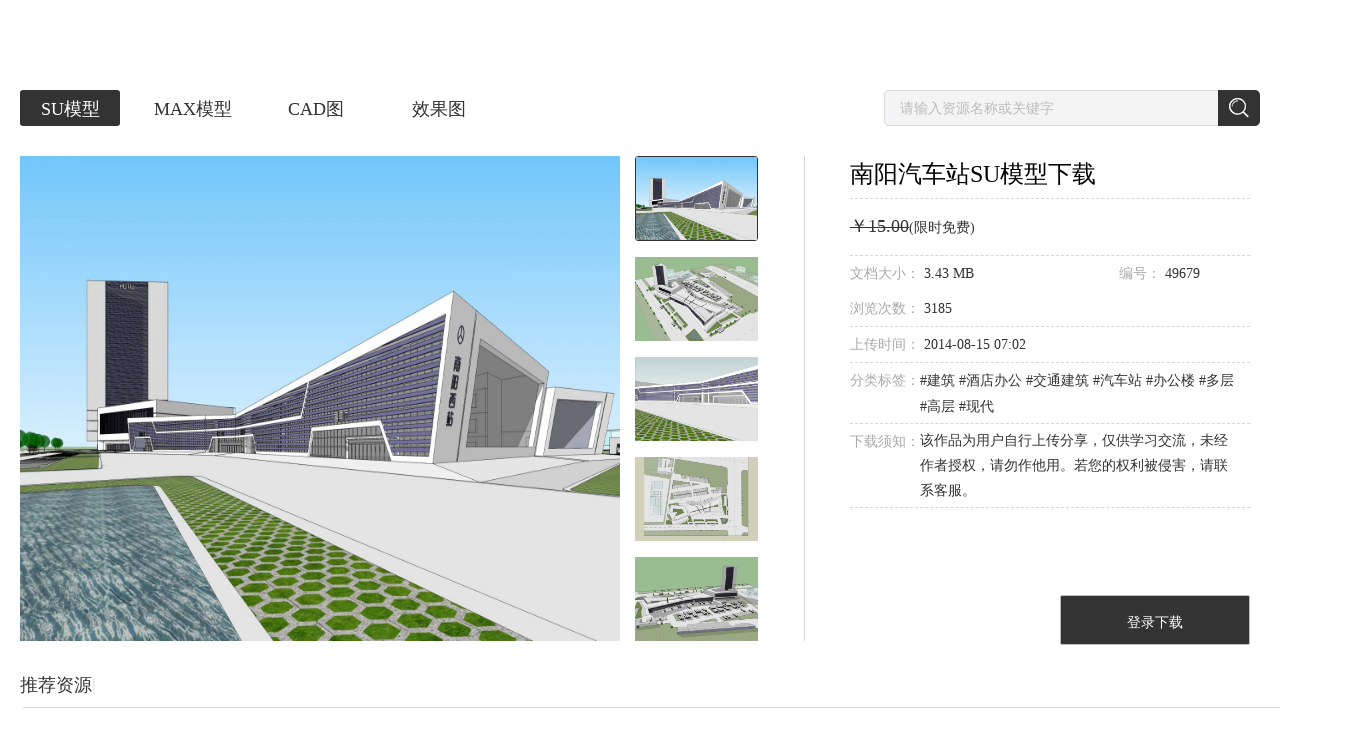

--- FILE ---
content_type: text/html; charset=utf-8
request_url: https://www.sheencity.com/resdetail/cc0a4f9f-2190-4799-bc24-2366f299d2ab/4
body_size: 25163
content:
<!DOCTYPE html><html><head>
<title>南阳汽车站su模型下载-光辉城市</title>
<meta name="keywords" content="BIM展示,建筑动画,景观动画,3d模型">
<meta name="description" content="光辉城市是全球领先的建筑VR技术提供商。以“让设计回归创意，把其他交给科技”为使命，秉承“超越自我、成就彼此、创造变化”的价值观，努力实现“虚拟世界，改变生活”的梦想，致力于将 VR/AR/MR/AI 等技术应用在建筑设计领域，推动建筑设计行业的发展和转型。在北京、上海、广州、深圳、杭州、重庆、成都、青岛、郑州等地设有分支机构。">
<meta name="renderer" content="webkit">
<meta name="referrer" content="always">
<meta http-equiv="x-ua-compatible" content="ie=edge">
<meta http-equiv="content-language" content="zh-cn">
<meta charset="utf-8">
<meta name="viewport" content="width=device-width, initial-scale=1.0, maximum-scale=1.0, user-scalable=no">
<meta http-equiv="Cache-Control" content="no-transform ">
<meta http-equiv="Cache-Control" content="no-siteapp">
<meta name="google-site-verification" content="EVaQW6-9ReHE_04vNACtDtYx6JSBEyflMljBxfqZstg">
<meta name="msvalidate.01" content="5070C6C4F6BD769CD7AF3A2476A89A31">
<meta name="shenma-site-verification" content="0ab30f824236d62a432e6ddaab8bd395_1547799003">
<link rel="shortcut icon" href="assets/favicon.ico" type="image/x-icon">
<link rel="stylesheet" href="https://bj.sheencity.com/official-site/dtp/Widgets/widgets.css">
<base href="/"><link rel="canonical" href="https://www.sheencity.com/resdetail/cc0a4f9f-2190-4799-bc24-2366f299d2ab/4"/><script>resourceData={"goodsObj":{"id":"cc0a4f9f-2190-4799-bc24-2366f299d2ab","gid":49679,"subject":"南阳汽车站","price":"15.00","pubtime":1408086162,"downloads":372,"views":3185,"type":4,"updatetime":1408086162,"sales":1,"labels":" 建筑 酒店办公 交通建筑 汽车站 办公楼 多层 高层 现代  ","description":"  ","oss_src":"http://sheencity-bj.oss-cn-hangzhou.aliyuncs.com/official-site/pictures/2014-08/15/b3fac9a67464bc08f43aaae142ab5043.jpg","fileSize":3597901,"attachment":[{"id":"04c6163b-c1e1-4b95-b682-d31925f99ecd","gid":49679,"server":"http://file3.sheencity.com/","src":"2014-08/15/6b4cf25d3619a7ebad5224ce261066ca.jpg","rsrc":null,"isimg":1,"fsize":1511141,"width":2500,"heigth":1614,"oss_src":"http://sheencity-bj.oss-cn-hangzhou.aliyuncs.com/official-site/pictures/2014-08/15/6b4cf25d3619a7ebad5224ce261066ca.jpg"},{"id":"4c6f4778-d063-4650-b584-a22e8033b5e4","gid":49679,"server":"http://file3.sheencity.com/","src":"2014-08/15/b3fac9a67464bc08f43aaae142ab5043.jpg","rsrc":null,"isimg":1,"fsize":1987971,"width":2500,"heigth":1614,"oss_src":"http://sheencity-bj.oss-cn-hangzhou.aliyuncs.com/official-site/pictures/2014-08/15/b3fac9a67464bc08f43aaae142ab5043.jpg"},{"id":"7c602563-8fe7-46a4-bf89-491cc6576b30","gid":49679,"server":"http://file3.sheencity.com/","src":"2014-08/15/bbf173c50a3e841ab6e080f9d22a90c5.jpg","rsrc":null,"isimg":1,"fsize":1423397,"width":2500,"heigth":1614,"oss_src":"http://sheencity-bj.oss-cn-hangzhou.aliyuncs.com/official-site/pictures/2014-08/15/bbf173c50a3e841ab6e080f9d22a90c5.jpg"},{"id":"9bc04ffe-e020-434a-b97b-eb0c73c2f089","gid":49679,"server":"http://file3.sheencity.com/","src":"2014-08/15/b496fc2cb65ddf3694486f14ba730530.jpg","rsrc":null,"isimg":1,"fsize":1392142,"width":2500,"heigth":1614,"oss_src":"http://sheencity-bj.oss-cn-hangzhou.aliyuncs.com/official-site/pictures/2014-08/15/b496fc2cb65ddf3694486f14ba730530.jpg"},{"id":"e9bc549c-0653-4422-b2ea-b4bc59981e47","gid":49679,"server":"http://file3.sheencity.com/","src":"2014-08/15/824aae7235ad4665793aed32a13cafdd.jpg","rsrc":null,"isimg":1,"fsize":2049740,"width":2500,"heigth":1614,"oss_src":"http://sheencity-bj.oss-cn-hangzhou.aliyuncs.com/official-site/pictures/2014-08/15/824aae7235ad4665793aed32a13cafdd.jpg"}]},"recommendGoods":[{"id":"ee83b2da-a0dc-4dfe-acf5-63295e11382a","gid":77421,"cid":327625,"mcid":"46c1147c-eccc-4626-a54d-7187e1bb601b","subject":"现代高层办公楼及枢纽站","price":"15.00","pubtime":1438738043,"downloads":706,"views":7112,"type":4,"updatetime":1566023987,"sales":3,"labels":"建筑 办公楼 高层 现代 酒店办公 交通建筑 汽车站","description":"  ","server":"http://file4.sheencity.com/","src":"http://sheencity-bj.oss-cn-hangzhou.aliyuncs.com/official-site/pictures/2019-08/16/fa1b2d46-1ef3-42fe-9f0d-85140ab4d960.jpg","rsrc":null,"oss_src":"https://sheencity-bj.oss-cn-hangzhou.aliyuncs.com/official-site/pictures/2019-08/16/fa1b2d46-1ef3-42fe-9f0d-85140ab4d960.jpg","oss_rsrc":null,"attachment":{"id":"ee83b2da-a0dc-4dfe-acf5-63295e11382a","server":"http://file4.sheencity.com/","src":"http://sheencity-bj.oss-cn-hangzhou.aliyuncs.com/official-site/pictures/2019-08/16/fa1b2d46-1ef3-42fe-9f0d-85140ab4d960.jpg","oss_src":"https://sheencity-bj.oss-cn-hangzhou.aliyuncs.com/official-site/pictures/2019-08/16/fa1b2d46-1ef3-42fe-9f0d-85140ab4d960.jpg"}},{"id":"dc4551ab-0353-4a85-9d23-cda00fe349ea","gid":70249,"cid":292182,"mcid":"2d9fab14-389f-4c10-af33-bbabd2fbc0eb","subject":"汽车站","price":"15.00","pubtime":1433904262,"downloads":505,"views":3419,"type":4,"updatetime":1433904262,"sales":3,"labels":" 建筑 酒店办公 交通建筑 汽车站 办公楼 高层 现代  ","description":"  ","server":"http://file4.sheencity.com/","src":"2015-06/10/7745067d319a4e14d28736b0ed2a69e1.jpg","rsrc":null,"oss_src":"http://sheencity-bj.oss-cn-hangzhou.aliyuncs.com/official-site/pictures/2015-06/10/7745067d319a4e14d28736b0ed2a69e1.jpg","oss_rsrc":null,"attachment":{"id":"dc4551ab-0353-4a85-9d23-cda00fe349ea","server":"http://file4.sheencity.com/","src":"2015-06/10/7745067d319a4e14d28736b0ed2a69e1.jpg","oss_src":"http://sheencity-bj.oss-cn-hangzhou.aliyuncs.com/official-site/pictures/2015-06/10/7745067d319a4e14d28736b0ed2a69e1.jpg"}},{"id":"45d9892b-dbdf-46f2-981a-646ebd8970cc","gid":70183,"cid":291845,"mcid":"254b8a88-7292-4926-ac22-f97e5ba34fd7","subject":"现代商业综合体","price":"15.00","pubtime":1433840603,"downloads":1266,"views":9122,"type":4,"updatetime":1433840603,"sales":1,"labels":" 建筑 商业建筑 酒店办公 交通建筑 汽车站 办公楼 商场 多层 高层 现代  ","description":"  ","server":"http://file4.sheencity.com/","src":"2015-06/09/b4b2c74639175a79cba56845cf80fe15.jpg","rsrc":null,"oss_src":"http://sheencity-bj.oss-cn-hangzhou.aliyuncs.com/official-site/pictures/2015-06/09/b4b2c74639175a79cba56845cf80fe15.jpg","oss_rsrc":null,"attachment":{"id":"45d9892b-dbdf-46f2-981a-646ebd8970cc","server":"http://file4.sheencity.com/","src":"2015-06/09/b4b2c74639175a79cba56845cf80fe15.jpg","oss_src":"http://sheencity-bj.oss-cn-hangzhou.aliyuncs.com/official-site/pictures/2015-06/09/b4b2c74639175a79cba56845cf80fe15.jpg"}},{"id":"3eb6b235-4a99-4375-8a92-2fdf274d2f23","gid":69914,"cid":290466,"mcid":"a44fcf99-8643-4773-97b4-b475d5b6bdb7","subject":"现代弧形火车站","price":"15.00","pubtime":1433726562,"downloads":590,"views":4489,"type":4,"updatetime":1570761911,"sales":1,"labels":"建筑 火车站 多层 现代 商业建筑  酒店办公  交通建筑  火车站  汽车站  办公楼  多层  高层  现代","description":"  ","server":"http://file4.sheencity.com/","src":"https://sheencity-bj.oss-cn-hangzhou.aliyuncs.com/official-site/2019-09/04/a44fcf99-8643-4773-97b4-b475d5b6bdb7.jpg","rsrc":null,"oss_src":"https://sheencity-bj.oss-cn-hangzhou.aliyuncs.com/official-site/2019-09/04/a44fcf99-8643-4773-97b4-b475d5b6bdb7.jpg","oss_rsrc":null,"attachment":{"id":"3eb6b235-4a99-4375-8a92-2fdf274d2f23","server":"http://file4.sheencity.com/","src":"https://sheencity-bj.oss-cn-hangzhou.aliyuncs.com/official-site/2019-09/04/a44fcf99-8643-4773-97b4-b475d5b6bdb7.jpg","oss_src":"https://sheencity-bj.oss-cn-hangzhou.aliyuncs.com/official-site/2019-09/04/a44fcf99-8643-4773-97b4-b475d5b6bdb7.jpg"}},{"id":"d3d4bad3-b863-47b1-8190-3afb3a67262f","gid":49719,"cid":195395,"mcid":"28acfe64-45cb-4c81-8075-127da9efae83","subject":"郑州汽车站","price":"15.00","pubtime":1408092286,"downloads":239,"views":2337,"type":4,"updatetime":1408092286,"sales":0,"labels":" 建筑 酒店办公 交通建筑 办公楼 汽车站 高层 现代  ","description":"  ","server":"http://file3.sheencity.com/","src":"2014-08/15/f16772bab844497190e6d39d0757ce73.jpg","rsrc":null,"oss_src":"http://sheencity-bj.oss-cn-hangzhou.aliyuncs.com/official-site/pictures/2014-08/15/f16772bab844497190e6d39d0757ce73.jpg","oss_rsrc":null,"attachment":{"id":"d3d4bad3-b863-47b1-8190-3afb3a67262f","server":"http://file3.sheencity.com/","src":"2014-08/15/f16772bab844497190e6d39d0757ce73.jpg","oss_src":"http://sheencity-bj.oss-cn-hangzhou.aliyuncs.com/official-site/pictures/2014-08/15/f16772bab844497190e6d39d0757ce73.jpg"}}]}</script>
<script async="" src="/assets/classList.min.js"></script>
<script defer="" src="https://bj.sheencity.com/official-site/js/createjs-2015.11.26.min.js"></script>
<script defer="" src="/assets/record_anime/collecting.js"></script>
<script defer="" src="/assets/record_anime/click.js"></script>
<script defer="" src="/assets/record_anime/full.js"></script>
<style>body{margin:0;}.site .img1{display:block;height:1rem;margin:2.18rem auto 0;}.site .img2{display:block;height:1.8rem;margin:2.08rem auto 0;}.site .img3{display:block;height:0.95rem;margin:2.5rem auto 0;}@media (min-width:768px){.site .img1{margin-top:1.18rem;}.site .img2{margin-top:1.08rem;}.site .img3{margin-top:1.5rem;}}</style>
<script>const deviceWidth =document.documentElement.clientWidth;if (deviceWidth <=1024) {document.documentElement.style.fontSize =deviceWidth / 7.5 + 'px';}
</script>
<link rel="stylesheet" href="styles.272d8a6820c3a56ba758.css"><style ng-transition="my-app">
/*# sourceMappingURL=[data-uri] */</style><style ng-transition="my-app">[_nghost-sc1]     .diva-menu .menu-other-screen a {
  color: #FFFFFF !important;
}
[_nghost-sc1]     .diva-menu .menu-other-screen .img {
  content: url(/assets/diva/menu/logo_white.png);
}
[_nghost-sc1]     .diva-menu .bak-white {
  background-color: rgba(51, 51, 51, 0.5) !important;
  box-shadow: 0px 2px 4px rgba(0, 0, 0, 0.2);
  -webkit-backdrop-filter: blur(12px);
          backdrop-filter: blur(12px);
  border-bottom: 1px !important;
}
[_nghost-sc1]     .diva-footer footer {
  min-width: 1610px;
  background: #1D1E20;
}
[_nghost-sc1]     .diva-footer footer ul h4 {
  color: #FFFFFF !important;
}
[_nghost-sc1]     .diva-footer footer ul li {
  color: #FFFFFF !important;
}
[_nghost-sc1]     .diva-footer footer hr {
  background: #000000;
}
[_nghost-sc1]     .diva-footer footer p {
  color: #FFFFFF !important;
}
[_nghost-sc1]     .diva-footer footer a {
  color: #FFFFFF !important;
}
[_nghost-sc1]     .diva-footer footer .qrcode {
  width: 144px;
  height: 144px;
  margin-right: 38px;
  background: #FFFFFF;
}
[_nghost-sc1]     .diva-footer footer .qrcode img {
  width: 136px;
  height: 136px !important;
  margin: 4px auto !important;
  display: block;
}
[_nghost-sc1]     .dtp-menu .menu-container {
  background: #fff;
  transform: translateY(-80px) !important;
  transition: transform 0.5s;
}
[_nghost-sc1]     .dtp-menu .menu-container::after {
  content: "";
  position: absolute;
  width: 100%;
  height: 20px;
  bottom: -20px;
  left: 0;
  background-color: transparent;
  z-index: -1;
}
[_nghost-sc1]     .dtp-menu .menu-container:hover {
  transform: translateY(0px) !important;
}
/*# sourceMappingURL=[data-uri] */</style><style ng-transition="my-app">.menuExpend[_ngcontent-sc2]   ul[_ngcontent-sc2] {
  display: block !important;
}
.menuExpend[_ngcontent-sc2]   button[_ngcontent-sc2] {
  transform: rotate(180deg);
}
.content[_ngcontent-sc2] {
  position: relative;
  max-width: 1520px;
  width: 100%;
  padding: 0px 40px;
  margin: auto;
}
main[_ngcontent-sc2] {
  width: 100%;
  height: 80px;
  position: fixed;
  z-index: 999;
  top: 0;
  left: 0;
  box-sizing: border-box;
  transition: background-color 300ms;
}
.bak-white[_ngcontent-sc2] {
  border-bottom: 1px solid #eeeeee;
  background-color: white;
}
.bak-color-white[_ngcontent-sc2]   a[_ngcontent-sc2] {
  color: #fff !important;
}
.menu-other-screen[_ngcontent-sc2] {
  display: flex;
  align-items: center;
  justify-content: space-between;
  height: 80px;
  box-sizing: border-box;
  width: 100%;
}
.menu-other-screen[_ngcontent-sc2]   .logo[_ngcontent-sc2] {
  flex-grow: 0;
  flex-shrink: 0;
}
.menu-other-screen[_ngcontent-sc2]   img[_ngcontent-sc2] {
  vertical-align: middle;
  cursor: pointer;
}
.menu-other-screen[_ngcontent-sc2]   .img[_ngcontent-sc2] {
  height: 25px;
}
.menu-other-screen[_ngcontent-sc2]   .menu[_ngcontent-sc2] {
  max-width: 900px;
  flex-grow: 1;
  margin-left: 30px;
  transform-origin: right;
}
.menu-other-screen[_ngcontent-sc2]   .menu.text-shadow[_ngcontent-sc2] {
  text-shadow: 0em 0.1em 0.3em rgba(0, 0, 0, 0.5);
}
.menu-other-screen[_ngcontent-sc2]   .menu[_ngcontent-sc2]   .menu__ul[_ngcontent-sc2] {
  display: flex;
  align-items: center;
  justify-content: space-between;
}
.menu-other-screen[_ngcontent-sc2]   .menu[_ngcontent-sc2]   .menu__ul[_ngcontent-sc2]   .user[_ngcontent-sc2] {
  height: 19px;
  margin-right: 6px;
  vertical-align: sub;
}
.menu-other-screen[_ngcontent-sc2]   .menu[_ngcontent-sc2]   .menu__ul[_ngcontent-sc2]   li[_ngcontent-sc2] {
  display: inline-block;
  text-align: center;
}
.menu-other-screen[_ngcontent-sc2]   .menu[_ngcontent-sc2]   .menu__ul[_ngcontent-sc2]   li[_ngcontent-sc2]:nth-last-of-type(1) {
  margin-left: 0px;
  margin-right: 0px;
}
.menu-other-screen[_ngcontent-sc2]   .menu[_ngcontent-sc2]   .menu__ul[_ngcontent-sc2]   li[_ngcontent-sc2]:nth-last-of-type(1)   .line[_ngcontent-sc2] {
  margin-right: 30px;
}
.menu-other-screen[_ngcontent-sc2]   .menu[_ngcontent-sc2]   .menu__ul[_ngcontent-sc2]   li[_ngcontent-sc2]:hover    > .dropdown-list[_ngcontent-sc2] {
  display: block !important;
}
.menu-other-screen[_ngcontent-sc2]   .menu[_ngcontent-sc2]   .menu__ul[_ngcontent-sc2]   li.drop[_ngcontent-sc2] {
  position: relative;
}
.menu-other-screen[_ngcontent-sc2]   .menu[_ngcontent-sc2]   .menu__ul[_ngcontent-sc2]   li.drop[_ngcontent-sc2]   .dropdown-list[_ngcontent-sc2] {
  display: none;
  position: absolute;
  box-sizing: border-box;
  border: 1px solid #eaeaea;
  width: 100px;
  top: 65px;
  background: #fff;
  border-radius: 1px;
}
.menu-other-screen[_ngcontent-sc2]   .menu[_ngcontent-sc2]   .menu__ul[_ngcontent-sc2]   li.drop[_ngcontent-sc2]   .dropdown-list[_ngcontent-sc2]:hover {
  display: block;
}
.menu-other-screen[_ngcontent-sc2]   .menu[_ngcontent-sc2]   .menu__ul[_ngcontent-sc2]   li.drop[_ngcontent-sc2]   .dropdown-list[_ngcontent-sc2]   ul[_ngcontent-sc2] {
  line-height: normal;
}
.menu-other-screen[_ngcontent-sc2]   .menu[_ngcontent-sc2]   .menu__ul[_ngcontent-sc2]   li.drop[_ngcontent-sc2]   .dropdown-list[_ngcontent-sc2]   ul[_ngcontent-sc2]   li[_ngcontent-sc2] {
  box-sizing: border-box;
  height: 30px;
  margin: auto;
  text-align: center;
}
.menu-other-screen[_ngcontent-sc2]   .menu[_ngcontent-sc2]   .menu__ul[_ngcontent-sc2]   li.drop[_ngcontent-sc2]   .dropdown-list[_ngcontent-sc2]   ul[_ngcontent-sc2]   li[_ngcontent-sc2]:last-child {
  border-bottom: 0px;
}
.menu-other-screen[_ngcontent-sc2]   .menu[_ngcontent-sc2]   .menu__ul[_ngcontent-sc2]   li.drop[_ngcontent-sc2]   .dropdown-list[_ngcontent-sc2]   ul[_ngcontent-sc2]   li[_ngcontent-sc2]   a[_ngcontent-sc2] {
  display: block;
  height: 29px;
  line-height: 29px;
  color: #666 !important;
  font-size: 14px;
  letter-spacing: 0;
  text-shadow: none;
}
.menu-other-screen[_ngcontent-sc2]   .menu[_ngcontent-sc2]   .menu__ul[_ngcontent-sc2]   li.drop[_ngcontent-sc2]   .dropdown-list[_ngcontent-sc2]   ul[_ngcontent-sc2]   li[_ngcontent-sc2]   a[_ngcontent-sc2]:hover {
  color: #333 !important;
}
.menu-other-screen[_ngcontent-sc2]   .menu[_ngcontent-sc2]   .menu__ul[_ngcontent-sc2]   li.drop[_ngcontent-sc2]   .download[_ngcontent-sc2] {
  left: -33px;
  width: 118px;
}
.menu-other-screen[_ngcontent-sc2]   .menu[_ngcontent-sc2]   .menu__ul[_ngcontent-sc2]   li.drop[_ngcontent-sc2]   .download[_ngcontent-sc2]   li[_ngcontent-sc2] {
  width: 74px;
}
.menu-other-screen[_ngcontent-sc2]   .menu[_ngcontent-sc2]   .menu__ul[_ngcontent-sc2]   li.drop[_ngcontent-sc2]   .download[_ngcontent-sc2]   hr[_ngcontent-sc2] {
  width: 66px;
  margin: 0 auto;
  background-color: #eaeaea;
}
.menu-other-screen[_ngcontent-sc2]   .menu[_ngcontent-sc2]   .menu__ul[_ngcontent-sc2]   li.drop[_ngcontent-sc2]   .about[_ngcontent-sc2] {
  left: -17px;
}
.menu-other-screen[_ngcontent-sc2]   .menu[_ngcontent-sc2]   .menu__ul[_ngcontent-sc2]   li.drop[_ngcontent-sc2]   .about[_ngcontent-sc2]   li[_ngcontent-sc2] {
  border-bottom: 1px solid #eaeaea;
  width: 56px;
}
.menu-other-screen[_ngcontent-sc2]   .menu[_ngcontent-sc2]   .menu__ul[_ngcontent-sc2]   li.drop[_ngcontent-sc2]   .usercenter[_ngcontent-sc2] {
  left: 60%;
  transform: translateX(-50%);
}
.menu-other-screen[_ngcontent-sc2]   .menu[_ngcontent-sc2]   .menu__ul[_ngcontent-sc2]   li.drop[_ngcontent-sc2]   .dropdown-list[_ngcontent-sc2]::before {
  z-index: 9999;
  content: "";
  display: block;
  width: 0;
  height: 0;
  border: 5px solid transparent;
  border-bottom: 5px solid #eaeaea;
  position: absolute;
  left: 45px;
  top: -11px;
}
.menu-other-screen[_ngcontent-sc2]   .menu[_ngcontent-sc2]   .menu__ul[_ngcontent-sc2]   li.drop[_ngcontent-sc2]   .dropdown-list[_ngcontent-sc2]::after {
  z-index: 9999;
  content: "";
  display: block;
  width: 0;
  height: 0;
  border: 5px solid transparent;
  border-bottom: 5px solid #fff;
  position: absolute;
  left: 45px;
  top: -10px;
}
.menu-other-screen[_ngcontent-sc2]   .menu[_ngcontent-sc2]   a[_ngcontent-sc2] {
  color: #333333;
  font-size: 16px;
  vertical-align: middle;
  line-height: 80px;
  letter-spacing: 1.1px;
  cursor: pointer;
}
.menu-other-screen[_ngcontent-sc2]   .menu[_ngcontent-sc2]   img[_ngcontent-sc2] {
  vertical-align: middle;
}
.nav[_ngcontent-sc2] {
  position: fixed;
  right: -300px;
  top: 0;
  bottom: 0;
  z-index: 1000;
  overflow: hidden;
  width: 300px;
  background-color: white;
  box-shadow: 3px 0px 5px 5px rgba(214, 215, 220, 0.5);
}
.nav[_ngcontent-sc2]   ul[_ngcontent-sc2] {
  width: 180px;
  padding-top: 32px;
  line-height: 32px;
  position: relative;
}
.nav[_ngcontent-sc2]   ul[_ngcontent-sc2]   img.close[_ngcontent-sc2] {
  position: absolute;
  top: 43px;
  left: -15px;
  cursor: pointer;
}
.nav[_ngcontent-sc2]   ul[_ngcontent-sc2]   a[_ngcontent-sc2] {
  cursor: pointer;
  color: #333333;
  font-size: 16px;
}
.nav[_ngcontent-sc2]   ul[_ngcontent-sc2]   li[_ngcontent-sc2] {
  padding-left: 20px;
}
.nav[_ngcontent-sc2]   ul[_ngcontent-sc2]   .l1[_ngcontent-sc2]   a[_ngcontent-sc2] {
  vertical-align: middle;
}
.nav[_ngcontent-sc2]   ul[_ngcontent-sc2]   .l1[_ngcontent-sc2]   a[_ngcontent-sc2]   img[_ngcontent-sc2] {
  height: 21px;
}
.nav[_ngcontent-sc2]   ul[_ngcontent-sc2]   .l1[_ngcontent-sc2]   a[_ngcontent-sc2]   span[_ngcontent-sc2] {
  display: inline-block;
  width: 130px;
  height: 30px;
  overflow: hidden;
  text-overflow: ellipsis;
  vertical-align: top;
}
.nav[_ngcontent-sc2]   ul[_ngcontent-sc2]   li[_ngcontent-sc2]:first-child {
  margin-bottom: 5px;
}
.nav[_ngcontent-sc2]   ul[_ngcontent-sc2]   hr[_ngcontent-sc2] {
  margin: 20px 0;
}
.nav-nactive[_ngcontent-sc2] {
  transform: translateX(300px);
}
.nav-active[_ngcontent-sc2] {
  transform: translateX(0px);
}
.out[_ngcontent-sc2] {
  transform: translateY(-100%);
}
.in[_ngcontent-sc2] {
  transform: translateY(0);
}
/*# sourceMappingURL=[data-uri] */</style><style ng-transition="my-app">.container[_ngcontent-sc4] {
  width: 1440px;
  margin: auto;
  padding-top: 80px;
  padding-bottom: 100px;
}
.container[_ngcontent-sc4]   .banner[_ngcontent-sc4]   img[_ngcontent-sc4] {
  cursor: pointer;
  width: 100%;
}
.container[_ngcontent-sc4]   .title[_ngcontent-sc4] {
  margin-top: 10px;
}
.container[_ngcontent-sc4]   .title[_ngcontent-sc4]   .resource-title[_ngcontent-sc4]   ul[_ngcontent-sc4] {
  width: 50%;
  float: left;
}
.container[_ngcontent-sc4]   .title[_ngcontent-sc4]   .resource-title[_ngcontent-sc4]   ul[_ngcontent-sc4]   li[_ngcontent-sc4] {
  display: inline-block;
}
.container[_ngcontent-sc4]   .title[_ngcontent-sc4]   .resource-title[_ngcontent-sc4]   ul[_ngcontent-sc4]   li[_ngcontent-sc4]:nth-of-type(1)   a[_ngcontent-sc4] {
  margin-left: 0;
}
.container[_ngcontent-sc4]   .title[_ngcontent-sc4]   .resource-title[_ngcontent-sc4]   ul[_ngcontent-sc4]   li[_ngcontent-sc4]   a[_ngcontent-sc4] {
  display: inline-block;
  box-sizing: border-box;
  margin-left: 23px;
  padding-top: 1px;
  height: 36px;
  width: 100px;
  border-radius: 3px;
  text-align: center;
  line-height: 36px;
  font-size: 18px;
  color: #333;
}
.container[_ngcontent-sc4]   .title[_ngcontent-sc4]   .resource-title[_ngcontent-sc4]   ul[_ngcontent-sc4]   li[_ngcontent-sc4]   a[_ngcontent-sc4]:hover {
  border: 1px solid #333;
  padding-top: 0px;
}
.container[_ngcontent-sc4]   .title[_ngcontent-sc4]   .resource-title[_ngcontent-sc4]   .search[_ngcontent-sc4] {
  float: right;
}
.container[_ngcontent-sc4]   .title[_ngcontent-sc4]   .resource-title[_ngcontent-sc4]   .search[_ngcontent-sc4]   input[_ngcontent-sc4] {
  box-sizing: border-box;
  width: 340px;
  height: 36px;
  padding-left: 15px;
  font-size: 14px;
  border: 1px solid #d6d7dc;
  border-radius: 5px 0 0 5px;
  background: #f4f4f4;
  outline: none;
}
.container[_ngcontent-sc4]   .title[_ngcontent-sc4]   .resource-title[_ngcontent-sc4]   .search[_ngcontent-sc4]   input[_ngcontent-sc4]::-webkit-input-placeholder {
  color: #bbb;
}
.container[_ngcontent-sc4]   .title[_ngcontent-sc4]   .resource-title[_ngcontent-sc4]   .search[_ngcontent-sc4]   input[_ngcontent-sc4]:-moz-placeholder {
  color: #bbb;
}
.container[_ngcontent-sc4]   .title[_ngcontent-sc4]   .resource-title[_ngcontent-sc4]   .search[_ngcontent-sc4]   input[_ngcontent-sc4]::-moz-placeholder {
  color: #bbb;
}
.container[_ngcontent-sc4]   .title[_ngcontent-sc4]   .resource-title[_ngcontent-sc4]   .search[_ngcontent-sc4]   input[_ngcontent-sc4]:-ms-input-placeholder {
  color: #bbb;
}
.container[_ngcontent-sc4]   .title[_ngcontent-sc4]   .resource-title[_ngcontent-sc4]   .search[_ngcontent-sc4]   a[_ngcontent-sc4] {
  display: inline-block;
  width: 42px;
  height: 36px;
  margin-left: -6px;
  vertical-align: top;
  background: #333;
  position: relative;
  border-radius: 0 5px 5px 0;
}
.container[_ngcontent-sc4]   .title[_ngcontent-sc4]   .resource-title[_ngcontent-sc4]   .search[_ngcontent-sc4]   a[_ngcontent-sc4]   img[_ngcontent-sc4] {
  position: absolute;
  top: 50%;
  left: 50%;
  transform: translate(-50%, -50%);
}
.container[_ngcontent-sc4]   .detail-content[_ngcontent-sc4] {
  margin-top: 30px;
}
.container[_ngcontent-sc4]   .detail-content[_ngcontent-sc4]   .detail-img[_ngcontent-sc4] {
  display: inline-block;
  width: 948px;
}
.container[_ngcontent-sc4]   .detail-content[_ngcontent-sc4]   .detail-img[_ngcontent-sc4]   .img[_ngcontent-sc4] {
  width: 805px;
  height: 485px;
}
.container[_ngcontent-sc4]   .detail-content[_ngcontent-sc4]   .detail-img[_ngcontent-sc4]   ul[_ngcontent-sc4] {
  display: inline-block;
  margin-left: 15px;
  vertical-align: top;
}
.container[_ngcontent-sc4]   .detail-content[_ngcontent-sc4]   .detail-img[_ngcontent-sc4]   ul[_ngcontent-sc4]   li[_ngcontent-sc4] {
  height: 85px;
  margin-top: 15px;
}
.container[_ngcontent-sc4]   .detail-content[_ngcontent-sc4]   .detail-img[_ngcontent-sc4]   ul[_ngcontent-sc4]   li[_ngcontent-sc4]   a[_ngcontent-sc4] {
  display: inline-block;
  box-sizing: border-box;
  width: 123px;
  height: 85px;
  padding-top: 1px;
  border-radius: 3px;
}
.container[_ngcontent-sc4]   .detail-content[_ngcontent-sc4]   .detail-img[_ngcontent-sc4]   ul[_ngcontent-sc4]   li[_ngcontent-sc4]:nth-of-type(1) {
  margin-top: 0px;
}
.container[_ngcontent-sc4]   .detail-content[_ngcontent-sc4]   .detail-img[_ngcontent-sc4]   ul[_ngcontent-sc4]   li[_ngcontent-sc4]   img[_ngcontent-sc4] {
  width: 100%;
  height: 100%;
}
.container[_ngcontent-sc4]   .detail-content[_ngcontent-sc4]   hr[_ngcontent-sc4] {
  display: inline-block;
  height: 485px;
  width: 1px;
  margin-left: 34px;
  background: #d6d7dc;
}
.container[_ngcontent-sc4]   .detail-content[_ngcontent-sc4]   .detail-introduce[_ngcontent-sc4] {
  display: inline-block;
  position: relative;
  width: 400px;
  height: 489px;
  margin-left: 45px;
  vertical-align: top;
}
.container[_ngcontent-sc4]   .detail-content[_ngcontent-sc4]   .detail-introduce[_ngcontent-sc4]   ul[_ngcontent-sc4]   li[_ngcontent-sc4] {
  width: 400px;
  line-height: 55px;
  border-bottom: 1px dashed #d6d7dc;
}
.container[_ngcontent-sc4]   .detail-content[_ngcontent-sc4]   .detail-introduce[_ngcontent-sc4]   ul[_ngcontent-sc4]   li[_ngcontent-sc4]:nth-of-type(1)   h1[_ngcontent-sc4] {
  font-size: 24px;
  font-weight: normal;
  line-height: 1.5;
  margin-bottom: 6px;
}
.container[_ngcontent-sc4]   .detail-content[_ngcontent-sc4]   .detail-introduce[_ngcontent-sc4]   ul[_ngcontent-sc4]   li[_ngcontent-sc4]:nth-of-type(3) {
  line-height: 35px;
}
.container[_ngcontent-sc4]   .detail-content[_ngcontent-sc4]   .detail-introduce[_ngcontent-sc4]   ul[_ngcontent-sc4]   li[_ngcontent-sc4]:nth-of-type(4) {
  line-height: 35px;
}
.container[_ngcontent-sc4]   .detail-content[_ngcontent-sc4]   .detail-introduce[_ngcontent-sc4]   ul[_ngcontent-sc4]   li[_ngcontent-sc4]:nth-of-type(5) {
  line-height: 35px;
}
.container[_ngcontent-sc4]   .detail-content[_ngcontent-sc4]   .detail-introduce[_ngcontent-sc4]   ul[_ngcontent-sc4]   li[_ngcontent-sc4]:nth-of-type(5)   span[_ngcontent-sc4]:nth-of-type(2) {
  line-height: 25px;
  margin-top: 4px;
}
.container[_ngcontent-sc4]   .detail-content[_ngcontent-sc4]   .detail-introduce[_ngcontent-sc4]   ul[_ngcontent-sc4]   li[_ngcontent-sc4]:nth-of-type(6) {
  line-height: 35px;
}
.container[_ngcontent-sc4]   .detail-content[_ngcontent-sc4]   .detail-introduce[_ngcontent-sc4]   ul[_ngcontent-sc4]   li[_ngcontent-sc4]:nth-of-type(6)   span[_ngcontent-sc4]:nth-of-type(3) {
  line-height: 25px;
  margin-top: 4px;
}
.container[_ngcontent-sc4]   .detail-content[_ngcontent-sc4]   .detail-introduce[_ngcontent-sc4]   ul[_ngcontent-sc4]   li[_ngcontent-sc4]   .label[_ngcontent-sc4] {
  font-size: 14px;
  color: #aaa;
}
.container[_ngcontent-sc4]   .detail-content[_ngcontent-sc4]   .detail-introduce[_ngcontent-sc4]   ul[_ngcontent-sc4]   li[_ngcontent-sc4]   .label-content[_ngcontent-sc4] {
  font-size: 14px;
  color: #333;
}
.container[_ngcontent-sc4]   .detail-content[_ngcontent-sc4]   .detail-introduce[_ngcontent-sc4]   ul[_ngcontent-sc4]   li[_ngcontent-sc4]   .label-content[_ngcontent-sc4]   .price[_ngcontent-sc4] {
  font-size: 18px;
}
.container[_ngcontent-sc4]   .detail-content[_ngcontent-sc4]   .detail-introduce[_ngcontent-sc4]   ul[_ngcontent-sc4]   li[_ngcontent-sc4]   .tags[_ngcontent-sc4] {
  cursor: pointer;
}
.container[_ngcontent-sc4]   .detail-content[_ngcontent-sc4]   .detail-introduce[_ngcontent-sc4]   ul[_ngcontent-sc4]   li[_ngcontent-sc4]   .count[_ngcontent-sc4] {
  float: right;
  margin-right: 42px;
}
.container[_ngcontent-sc4]   .detail-content[_ngcontent-sc4]   .detail-introduce[_ngcontent-sc4]   ul[_ngcontent-sc4]   li[_ngcontent-sc4]   .number[_ngcontent-sc4] {
  float: right;
  margin-right: 50px;
}
.container[_ngcontent-sc4]   .detail-content[_ngcontent-sc4]   .detail-introduce[_ngcontent-sc4]   ul[_ngcontent-sc4]   li[_ngcontent-sc4]   .res-introduce[_ngcontent-sc4] {
  vertical-align: top;
}
.container[_ngcontent-sc4]   .detail-content[_ngcontent-sc4]   .detail-introduce[_ngcontent-sc4]   ul[_ngcontent-sc4]   li[_ngcontent-sc4]   .res-content[_ngcontent-sc4] {
  display: inline-block;
  width: 315px;
}
.container[_ngcontent-sc4]   .detail-content[_ngcontent-sc4]   .detail-introduce[_ngcontent-sc4]   ul[_ngcontent-sc4]   li[_ngcontent-sc4]   .price[_ngcontent-sc4] {
  font-size: 18px;
  text-decoration: line-through;
}
.container[_ngcontent-sc4]   .detail-content[_ngcontent-sc4]   .detail-introduce[_ngcontent-sc4]   ul[_ngcontent-sc4]   li[_ngcontent-sc4]   .free[_ngcontent-sc4] {
  color: #333;
}
.container[_ngcontent-sc4]   .detail-content[_ngcontent-sc4]   .detail-introduce[_ngcontent-sc4]   .btn-wrapper[_ngcontent-sc4] {
  text-align: right;
}
.container[_ngcontent-sc4]   .detail-content[_ngcontent-sc4]   .detail-introduce[_ngcontent-sc4]   .btn[_ngcontent-sc4] {
  display: inline-block;
  position: absolute;
  bottom: 0;
  right: 0;
  height: 50px;
  width: 190px;
  margin-top: 25px;
  text-align: center;
  line-height: 50px;
  background: #333;
  color: white;
}
.container[_ngcontent-sc4]   .recommend[_ngcontent-sc4]   .recommend-title[_ngcontent-sc4] {
  margin-top: 28px;
}
.container[_ngcontent-sc4]   .recommend[_ngcontent-sc4]   .recommend-title[_ngcontent-sc4]   span[_ngcontent-sc4] {
  font-size: 18px;
  color: #333;
}
.container[_ngcontent-sc4]   .recommend[_ngcontent-sc4]   .recommend-title[_ngcontent-sc4]   .vertical[_ngcontent-sc4] {
  color: #d6d7dc;
}
.container[_ngcontent-sc4]   .recommend[_ngcontent-sc4]   .recommend-title[_ngcontent-sc4]   .line[_ngcontent-sc4] {
  display: inline-block;
  width: 1347px;
  height: 1px;
  margin-left: 3px;
  background: #d6d7dc;
  vertical-align: middle;
}
.container[_ngcontent-sc4]   .recommend[_ngcontent-sc4]   .recommend-list[_ngcontent-sc4] {
  margin-top: 23px;
}
.container[_ngcontent-sc4]   .recommend[_ngcontent-sc4]   .recommend-list[_ngcontent-sc4]   ul[_ngcontent-sc4]   li[_ngcontent-sc4] {
  display: inline-block;
  height: 300px;
  width: 345px;
  margin-left: 20px;
  background: #f8f8f8;
  box-shadow: 0 3px 8px 2px rgba(0, 0, 0, 0.1);
}
.container[_ngcontent-sc4]   .recommend[_ngcontent-sc4]   .recommend-list[_ngcontent-sc4]   ul[_ngcontent-sc4]   li[_ngcontent-sc4]:nth-of-type(1) {
  margin-left: 0px;
}
.container[_ngcontent-sc4]   .recommend[_ngcontent-sc4]   .recommend-list[_ngcontent-sc4]   ul[_ngcontent-sc4]   li[_ngcontent-sc4]   a[_ngcontent-sc4] {
  display: inline-block;
  height: 100%;
  width: 100%;
  color: #333;
}
.container[_ngcontent-sc4]   .recommend[_ngcontent-sc4]   .recommend-list[_ngcontent-sc4]   ul[_ngcontent-sc4]   li[_ngcontent-sc4]   img[_ngcontent-sc4] {
  display: block;
  width: 100%;
  height: 243px;
}
.container[_ngcontent-sc4]   .recommend[_ngcontent-sc4]   .recommend-list[_ngcontent-sc4]   ul[_ngcontent-sc4]   li[_ngcontent-sc4]   div[_ngcontent-sc4] {
  height: 57px;
  line-height: 57px;
}
.container[_ngcontent-sc4]   .recommend[_ngcontent-sc4]   .recommend-list[_ngcontent-sc4]   ul[_ngcontent-sc4]   li[_ngcontent-sc4]   div[_ngcontent-sc4]   .recommend-title[_ngcontent-sc4] {
  margin-left: 20px;
  display: inline-block;
  width: 310px;
  margin-top: 0px;
  white-space: nowrap;
  overflow: hidden;
  text-overflow: ellipsis;
}
.container[_ngcontent-sc4]   .recommend[_ngcontent-sc4]   .recommend-list[_ngcontent-sc4]   ul[_ngcontent-sc4]   li[_ngcontent-sc4]   div[_ngcontent-sc4]   .recommend-price[_ngcontent-sc4] {
  float: right;
  margin-right: 20px;
}
.container[_ngcontent-sc4]   .checkState[_ngcontent-sc4] {
  color: white !important;
  background: #333;
}
.container[_ngcontent-sc4]   .checklist[_ngcontent-sc4] {
  border: 1px solid #333 !important;
  padding-top: 0px !important;
}
.container[_ngcontent-sc4]   .clear[_ngcontent-sc4] {
  zoom: 1;
}
.container[_ngcontent-sc4]   .clear[_ngcontent-sc4]:after {
  clear: both;
  content: ".";
  display: block;
  width: 0;
  height: 0;
  visibility: hidden;
}
.download-wrapper[_ngcontent-sc4] {
  position: fixed;
  top: 0;
  left: 0;
  height: 100%;
  width: 100%;
  background: #333;
  opacity: 0.2;
}
.download-src[_ngcontent-sc4] {
  position: fixed;
  top: 50%;
  left: 50%;
  transform: translate(-50%, -50%);
  height: 245px;
  width: 500px;
  background: white;
  border-radius: 2%;
}
.download-src[_ngcontent-sc4]   .download-title[_ngcontent-sc4] {
  height: 84px;
  position: relative;
}
.download-src[_ngcontent-sc4]   .download-title[_ngcontent-sc4]   a[_ngcontent-sc4] {
  display: inline-block;
  height: 16px;
  width: 16px;
  position: absolute;
  top: 19px;
  right: 19px;
  background: url("/assets/newsite/buy/close.png") no-repeat center;
}
.download-src[_ngcontent-sc4]   .auth[_ngcontent-sc4] {
  display: none;
}
.download-src[_ngcontent-sc4]   .downloadBtn[_ngcontent-sc4] {
  display: block;
  outline: none;
  border: none;
  height: 28px;
  width: 105px;
  background: #333;
  color: white;
  font-size: 14px;
  margin: auto;
  margin-top: 47px;
  border-radius: 2px;
  cursor: pointer;
}
.download-src[_ngcontent-sc4]   .download_info[_ngcontent-sc4] {
  text-align: center;
}
.download-src[_ngcontent-sc4]   .download_info[_ngcontent-sc4]   a[_ngcontent-sc4] {
  display: block;
  height: 28px;
  width: 105px;
  line-height: 28px;
  background: #333;
  color: white;
  font-size: 14px;
  margin: auto;
  margin-top: 47px;
  border-radius: 2px;
  cursor: pointer;
}
.download-src[_ngcontent-sc4]   .download_info[_ngcontent-sc4]   a.disabled[_ngcontent-sc4] {
  opacity: 0.5;
}
.download-src[_ngcontent-sc4]   .download-content[_ngcontent-sc4] {
  text-align: center;
  font-size: 20px;
  color: #666;
}
input[_ngcontent-sc4]:disabled {
  opacity: 0.5;
}
@media (max-width: 1440px) {
  .container[_ngcontent-sc4] {
    width: 1240px;
  }
  .container[_ngcontent-sc4]   .detail-img[_ngcontent-sc4] {
    width: 750px !important;
  }
  .container[_ngcontent-sc4]   .detail-img[_ngcontent-sc4]   .img[_ngcontent-sc4] {
    width: 600px !important;
  }
  .container[_ngcontent-sc4]   .recommend-list[_ngcontent-sc4]   ul[_ngcontent-sc4]   li[_ngcontent-sc4] {
    width: 280px !important;
    margin-left: 35px !important;
  }
  .container[_ngcontent-sc4]   .recommend-list[_ngcontent-sc4]   ul[_ngcontent-sc4]   li[_ngcontent-sc4]:nth-of-type(1) {
    margin-left: 8px !important;
  }
}
/*# sourceMappingURL=[data-uri] */</style><style ng-transition="my-app">.menuExpend[_ngcontent-sc3]   ul[_ngcontent-sc3] {
  display: block !important;
}
.menuExpend[_ngcontent-sc3]   button[_ngcontent-sc3] {
  transform: rotate(180deg);
}
.content[_ngcontent-sc3] {
  display: inline-block;
  display: block;
  padding: 60px 0 55px 0;
  max-width: 1440px;
  width: 100%;
}
.content[_ngcontent-sc3]:after {
  content: ".";
  display: block;
  height: 0;
  clear: both;
  visibility: hidden;
}
*[_ngcontent-sc3]   html[_ngcontent-sc3]   .content[_ngcontent-sc3] {
  height: 1px;
}
ul[_ngcontent-sc3]   h4[_ngcontent-sc3] {
  color: #333333;
  font-size: 14px;
  font-weight: normal;
  margin-right: 80px;
  margin-bottom: 12px;
}
ul[_ngcontent-sc3]   li[_ngcontent-sc3] {
  color: #333333;
  font-size: 14px;
  line-height: 30px;
  margin-right: 10px;
  cursor: pointer;
}
ul[_ngcontent-sc3]   li[_ngcontent-sc3]   a[_ngcontent-sc3] {
  color: #333333;
  text-decoration: none;
}
ul[_ngcontent-sc3]   li[_ngcontent-sc3]   a[_ngcontent-sc3]:hover {
  color: #333333;
  text-decoration: none;
}
ul[_ngcontent-sc3]   li[_ngcontent-sc3]   a[_ngcontent-sc3]:visited {
  color: #333333;
}
ul[_ngcontent-sc3]   li[_ngcontent-sc3]   a[_ngcontent-sc3]:active {
  color: #333333;
}
ul[_ngcontent-sc3]   a[_ngcontent-sc3] {
  color: #333333;
  text-decoration: none;
}
ul[_ngcontent-sc3]   a[_ngcontent-sc3]:hover {
  color: #333333;
  text-decoration: none;
}
ul[_ngcontent-sc3]   a[_ngcontent-sc3]:visited {
  color: #333333;
}
ul[_ngcontent-sc3]   a[_ngcontent-sc3]:active {
  color: #333333;
}
ul[_ngcontent-sc3]   a[_ngcontent-sc3]   li[_ngcontent-sc3] {
  color: #333333;
}
.phone[_ngcontent-sc3] {
  margin-right: 25px;
}
.phone[_ngcontent-sc3]   p[_ngcontent-sc3] {
  line-height: 25px;
  font-size: 14px;
}
.phone[_ngcontent-sc3]   p[_ngcontent-sc3]:nth-child(1) {
  color: #333333;
}
.phone[_ngcontent-sc3]   p[_ngcontent-sc3]:nth-child(2) {
  margin-top: 8px;
  color: #bbbbbb;
}
.phone[_ngcontent-sc3]   p[_ngcontent-sc3]:nth-child(3) {
  margin-top: 11px;
  color: #333333;
  font-weight: 500;
  font-size: 30px;
}
.qrcode[_ngcontent-sc3]   img[_ngcontent-sc3] {
  height: 144px;
  margin-right: 38px;
  margin-top: 5px;
}
.footer[_ngcontent-sc3] {
  padding: 60px 0;
}
.footer[_ngcontent-sc3]   p[_ngcontent-sc3] {
  color: #333333;
  font-size: 14px;
  line-height: 14px;
}
.footer[_ngcontent-sc3]   p[_ngcontent-sc3]:last-child {
  margin-top: 15px;
}
.footer[_ngcontent-sc3]   a[_ngcontent-sc3] {
  display: block;
  margin-top: 15px;
  font-size: 14px;
  color: #333;
}
.footer[_ngcontent-sc3]   img[_ngcontent-sc3] {
  vertical-align: bottom;
  margin-left: 30px;
}
.footer[_ngcontent-sc3]   .pull-right[_ngcontent-sc3]   a[_ngcontent-sc3] {
  display: inline-block;
}
@media (max-width: 1240px) {
  .content[_ngcontent-sc3]   .qrcode[_ngcontent-sc3]   img[_ngcontent-sc3] {
    height: 120px;
    margin-right: 12px;
  }
}
/*# sourceMappingURL=[data-uri] */</style></head>
<body>
<app-root ng-version="8.2.2"><router-outlet></router-outlet><app-pc _nghost-sc1=""><app-menu _ngcontent-sc1="" _nghost-sc2="" class="" hidden=""><main _ngcontent-sc2="" class="menu-container bak-color-white" style=""><div _ngcontent-sc2="" class="content"><nav _ngcontent-sc2="" class="menu-other-screen"><a _ngcontent-sc2="" class="logo" routerlink="/mars" href="/mars"><img _ngcontent-sc2="" alt="光辉城市" class="img" src="/assets/menu/logo_white.png"></a><div _ngcontent-sc2="" class="menu text-shadow"><ul _ngcontent-sc2="" class="menu__ul"><li _ngcontent-sc2=""><a _ngcontent-sc2=""> Mars </a></li><li _ngcontent-sc2=""><a _ngcontent-sc2="" routerlink="/venus" routerlinkactive="active" href="/venus"> Venus </a></li><li _ngcontent-sc2=""><a _ngcontent-sc2=""> DIVA </a></li><li _ngcontent-sc2=""><a _ngcontent-sc2="" routerlink="/dtp" routerlinkactive="active" href="/dtp"> 孪生平台 </a></li><li _ngcontent-sc2=""><a _ngcontent-sc2="" routerlinkactive="active">发现</a></li><li _ngcontent-sc2=""><a _ngcontent-sc2="" routerlinkactive="active" href="/tutorial">教程</a></li><li _ngcontent-sc2="" class="drop"><a _ngcontent-sc2="" class="dropdown">关于我们</a><div _ngcontent-sc2="" class="dropdown-list about"><ul _ngcontent-sc2=""><li _ngcontent-sc2=""><a _ngcontent-sc2="" href="/about">企业介绍</a></li><li _ngcontent-sc2=""><a _ngcontent-sc2="">联系我们</a></li></ul></div></li><li _ngcontent-sc2=""><a _ngcontent-sc2="" routerlink="/buy" routerlinkactive="active" href="/buy"> 购买 </a></li><li _ngcontent-sc2=""><a _ngcontent-sc2="" class="line">|</a><a _ngcontent-sc2="" routerlinkactive="active" href="/auth/login">登录/</a><a _ngcontent-sc2="" routerlinkactive="active" href="/auth/register">注册</a></li></ul></div></nav></div></main></app-menu><router-outlet _ngcontent-sc1=""></router-outlet><ng-component _nghost-sc4=""><div _ngcontent-sc4="" class="container"><div _ngcontent-sc4="" class="banner"></div><div _ngcontent-sc4="" class="title"><div _ngcontent-sc4="" class="resource-title clear"><ul _ngcontent-sc4=""><li _ngcontent-sc4=""><a _ngcontent-sc4="" href="/reslibrary/su" routerlink="/reslibrary/su" class="checkState">SU模型</a></li><li _ngcontent-sc4=""><a _ngcontent-sc4="" href="/reslibrary/max" routerlink="/reslibrary/max" class="">MAX模型</a></li><li _ngcontent-sc4=""><a _ngcontent-sc4="" href="/reslibrary/cad" routerlink="/reslibrary/cad" class="">CAD图</a></li><li _ngcontent-sc4=""><a _ngcontent-sc4="" href="/reslibrary/sketch" routerlink="/reslibrary/sketch" class="">效果图</a></li></ul><div _ngcontent-sc4="" class="search"><input _ngcontent-sc4="" placeholder="请输入资源名称或关键字" type="text" value="" class="ng-untouched ng-pristine ng-valid"><a _ngcontent-sc4="" href="javascript:void(0)"><img _ngcontent-sc4="" alt="search.png" src="/assets/newsite/res/search.png"></a></div></div></div><div _ngcontent-sc4="" class="detail-content"><div _ngcontent-sc4="" class="detail-img"><img _ngcontent-sc4="" class="img" src="http://sheencity-bj.oss-cn-hangzhou.aliyuncs.com/official-site/pictures/2014-08/15/6b4cf25d3619a7ebad5224ce261066ca.jpg" alt="南阳汽车站"><ul _ngcontent-sc4=""><li _ngcontent-sc4=""><a _ngcontent-sc4="" href="javascript:void(0)" class="checklist"><img _ngcontent-sc4="" src="http://sheencity-bj.oss-cn-hangzhou.aliyuncs.com/official-site/pictures/2014-08/15/6b4cf25d3619a7ebad5224ce261066ca.jpg" alt="南阳汽车站"></a></li><li _ngcontent-sc4=""><a _ngcontent-sc4="" href="javascript:void(0)" class=""><img _ngcontent-sc4="" src="http://sheencity-bj.oss-cn-hangzhou.aliyuncs.com/official-site/pictures/2014-08/15/b3fac9a67464bc08f43aaae142ab5043.jpg" alt="南阳汽车站"></a></li><li _ngcontent-sc4=""><a _ngcontent-sc4="" href="javascript:void(0)" class=""><img _ngcontent-sc4="" src="http://sheencity-bj.oss-cn-hangzhou.aliyuncs.com/official-site/pictures/2014-08/15/bbf173c50a3e841ab6e080f9d22a90c5.jpg" alt="南阳汽车站"></a></li><li _ngcontent-sc4=""><a _ngcontent-sc4="" href="javascript:void(0)" class=""><img _ngcontent-sc4="" src="http://sheencity-bj.oss-cn-hangzhou.aliyuncs.com/official-site/pictures/2014-08/15/b496fc2cb65ddf3694486f14ba730530.jpg" alt="南阳汽车站"></a></li><li _ngcontent-sc4=""><a _ngcontent-sc4="" href="javascript:void(0)" class=""><img _ngcontent-sc4="" src="http://sheencity-bj.oss-cn-hangzhou.aliyuncs.com/official-site/pictures/2014-08/15/824aae7235ad4665793aed32a13cafdd.jpg" alt="南阳汽车站"></a></li></ul></div><hr _ngcontent-sc4=""><div _ngcontent-sc4="" class="detail-introduce"><ul _ngcontent-sc4=""><li _ngcontent-sc4=""><h1 _ngcontent-sc4="">南阳汽车站SU模型下载</h1></li><li _ngcontent-sc4=""><p _ngcontent-sc4="" class="label"><span _ngcontent-sc4="" class="label-content price">￥15.00</span><span _ngcontent-sc4="" class="free">(限时免费)</span></p></li><li _ngcontent-sc4=""><p _ngcontent-sc4="" class="label"> 文档大小： <span _ngcontent-sc4="" class="label-content">3.43 MB</span><span _ngcontent-sc4="" class="label number"> 编号： <span _ngcontent-sc4="" class="label-content">49679</span></span></p><p _ngcontent-sc4="" class="label"> 浏览次数： <span _ngcontent-sc4="" class="label-content">3185</span></p></li><li _ngcontent-sc4=""><p _ngcontent-sc4="" class="label"> 上传时间： <span _ngcontent-sc4="" class="label-content">2014-08-15 07:02</span></p></li><li _ngcontent-sc4="" class="clear"><span _ngcontent-sc4="" class="label res-introduce">分类标签：</span><span _ngcontent-sc4="" class="res-content"><a _ngcontent-sc4="" class="label-content tags">#建筑 </a><a _ngcontent-sc4="" class="label-content tags">#酒店办公 </a><a _ngcontent-sc4="" class="label-content tags">#交通建筑 </a><a _ngcontent-sc4="" class="label-content tags">#汽车站 </a><a _ngcontent-sc4="" class="label-content tags">#办公楼 </a><a _ngcontent-sc4="" class="label-content tags">#多层 </a><a _ngcontent-sc4="" class="label-content tags">#高层 </a><a _ngcontent-sc4="" class="label-content tags">#现代 </a></span></li><li _ngcontent-sc4="" class="clear"><span _ngcontent-sc4="" class="label res-introduce">下载须知：</span><span _ngcontent-sc4="" class="label-content res-content" style="display:none"> 光辉城市提供高质量的南阳汽车站SU模型下载,
除南阳汽车站SU模型还提供更多建筑SU模型,酒店办公SU模型,交通建筑SU模型,汽车站SU模型,办公楼SU模型,多层SU模型,高层SU模型,现代SU模型。 </span><span _ngcontent-sc4="" class="label-content res-content"> 该作品为用户自行上传分享，仅供学习交流，未经作者授权，请勿作他用。若您的权利被侵害，请联系客服。 </span></li></ul><div _ngcontent-sc4="" class="btn-wrapper"><button _ngcontent-sc4="" class="btn">登录下载</button></div></div></div><div _ngcontent-sc4="" class="recommend"><div _ngcontent-sc4="" class="recommend-title"><span _ngcontent-sc4="">推荐资源</span><span _ngcontent-sc4="" class="vertical">|</span><span _ngcontent-sc4="" class="line"></span></div><div _ngcontent-sc4="" class="recommend-list"><ul _ngcontent-sc4=""><li _ngcontent-sc4=""><a _ngcontent-sc4="" href="/resdetail/ee83b2da-a0dc-4dfe-acf5-63295e11382a/4"><img _ngcontent-sc4="" src="https://sheencity-bj.oss-cn-hangzhou.aliyuncs.com/official-site/pictures/2019-08/16/fa1b2d46-1ef3-42fe-9f0d-85140ab4d960.jpg" alt="现代高层办公楼及枢纽站"><div _ngcontent-sc4=""><span _ngcontent-sc4="" class="recommend-title">现代高层办公楼及枢纽站</span></div></a></li><li _ngcontent-sc4=""><a _ngcontent-sc4="" href="/resdetail/dc4551ab-0353-4a85-9d23-cda00fe349ea/4"><img _ngcontent-sc4="" src="http://sheencity-bj.oss-cn-hangzhou.aliyuncs.com/official-site/pictures/2015-06/10/7745067d319a4e14d28736b0ed2a69e1.jpg" alt="汽车站"><div _ngcontent-sc4=""><span _ngcontent-sc4="" class="recommend-title">汽车站</span></div></a></li><li _ngcontent-sc4=""><a _ngcontent-sc4="" href="/resdetail/45d9892b-dbdf-46f2-981a-646ebd8970cc/4"><img _ngcontent-sc4="" src="http://sheencity-bj.oss-cn-hangzhou.aliyuncs.com/official-site/pictures/2015-06/09/b4b2c74639175a79cba56845cf80fe15.jpg" alt="现代商业综合体"><div _ngcontent-sc4=""><span _ngcontent-sc4="" class="recommend-title">现代商业综合体</span></div></a></li><li _ngcontent-sc4=""><a _ngcontent-sc4="" href="/resdetail/3eb6b235-4a99-4375-8a92-2fdf274d2f23/4"><img _ngcontent-sc4="" src="https://sheencity-bj.oss-cn-hangzhou.aliyuncs.com/official-site/2019-09/04/a44fcf99-8643-4773-97b4-b475d5b6bdb7.jpg" alt="现代弧形火车站"><div _ngcontent-sc4=""><span _ngcontent-sc4="" class="recommend-title">现代弧形火车站</span></div></a></li></ul></div></div></div></ng-component><app-footer _ngcontent-sc1="" _nghost-sc3="" class=""><footer _ngcontent-sc3=""><hr _ngcontent-sc3=""><div _ngcontent-sc3="" class="content"><div _ngcontent-sc3="" class="pull-left"><ul _ngcontent-sc3="" class="pull-left clearfix"><h4 _ngcontent-sc3="">企业产品</h4><a _ngcontent-sc3="" href="/mars"><li _ngcontent-sc3="">Mars</li></a><a _ngcontent-sc3="" href="/venus"><li _ngcontent-sc3="">Venus</li></a><a _ngcontent-sc3="" href="/diva"><li _ngcontent-sc3="">DIVA</li></a></ul><ul _ngcontent-sc3="" class="pull-left clearfix"><h4 _ngcontent-sc3="">企业支持</h4><li _ngcontent-sc3=""><a _ngcontent-sc3="" href="/buy">购买中心</a></li><li _ngcontent-sc3=""><a _ngcontent-sc3="" href="/tutorial">教程</a></li></ul><ul _ngcontent-sc3="" class="pull-left clearfix"><h4 _ngcontent-sc3="">关于我们</h4><a _ngcontent-sc3="" href="/about"><li _ngcontent-sc3="">企业介绍</li></a></ul><ul _ngcontent-sc3="" class="pull-left clearfix"><h4 _ngcontent-sc3="">加入我们</h4><a _ngcontent-sc3="" href="https://jobs.51job.com/all/co3179415.html" target="_blank"><li _ngcontent-sc3="">人才招聘</li></a><a _ngcontent-sc3=""><li _ngcontent-sc3="">联系我们</li></a></ul><ul _ngcontent-sc3="" class="pull-left clearfix"><h4 _ngcontent-sc3="">合作伙伴</h4><a _ngcontent-sc3="" href="https://www.intel.cn/content/www/cn/zh/homepage.html" target="_blank"><li _ngcontent-sc3="">英特尔</li></a><a _ngcontent-sc3="" href="https://www.nvidia.cn/" target="_blank"><li _ngcontent-sc3="">NVIDIA</li></a><a _ngcontent-sc3="" href="http://www.sipdri.com/" target="_blank"><li _ngcontent-sc3="">中衡设计集团</li></a></ul></div><div _ngcontent-sc3="" class="pull-right phone"><p _ngcontent-sc3="">全国客服电话</p><p _ngcontent-sc3="">工作日 9:00 - 18:30</p><p _ngcontent-sc3="">400-070-5070</p></div><div _ngcontent-sc3="" class="pull-right qrcode"><img _ngcontent-sc3="" alt="" class="lazyload" data-src="/assets/qrcode.jpg" src=""></div></div><hr _ngcontent-sc3=""><div _ngcontent-sc3="" class="content footer"><div _ngcontent-sc3="" class="pull-left "><p _ngcontent-sc3="">光辉城市（重庆）科技有限公司版权所有</p><a _ngcontent-sc3="" href="http://beian.miit.gov.cn" target="_blank">渝ICP备13006676号-1 Copyright © 2010</a></div><div _ngcontent-sc3="" class="pull-right"></div></div></footer></app-footer><app-meiqia _ngcontent-sc1=""></app-meiqia></app-pc></app-root>
<script>const siteReg1 =/www.sheencity.com/;const siteReg2 =/official-site/;const url =window.top.location.href;const body =document.getElementsByTagName('body')[0];if (!Object.keys) {Object.keys =(function () {var hasOwnProperty =Object.prototype.hasOwnProperty,hasDontEnumBug =!{toString:null,}.propertyIsEnumerable('toString'),dontEnums =['toString','toLocaleString','valueOf','hasOwnProperty','isPrototypeOf','propertyIsEnumerable','constructor',],dontEnumsLength =dontEnums.length;return function (obj) {if ((typeof obj !=='object' &&typeof obj !=='function') ||obj ===null)
throw new TypeError('Object.keys called on non-object');var result =[];for (var prop in obj) {if (hasOwnProperty.call(obj,prop)) result.push(prop);}
if (hasDontEnumBug) {for (var i =0;i < dontEnumsLength;i++) {if (hasOwnProperty.call(obj,dontEnums[i])) result.push(dontEnums[i]);}
}
return result;};})();}
if (!Object.values) {Object.values =function (obj) {if (obj !==Object(obj)) throw new TypeError('Object.values called on a non-object');var val =[],key;for (key in obj) {if (Object.prototype.hasOwnProperty.call(obj,key)) {val.push(obj[key]);}
}
return val;};}
Number.isInteger =Number.isInteger ||function (value) {return typeof value ==='number' &&isFinite(value) &&Math.floor(value) ===value;};(function () {var hm =document.createElement('script');hm.src ='https://hm.baidu.com/hm.js?a4d962fa1d6ca8ee214f51244d96e562';var s =document.getElementsByTagName('script')[0];s.parentNode.insertBefore(hm,s);})();</script>
<link rel="stylesheet" href="https://g.alicdn.com/de/prismplayer/2.6.0/skins/default/aliplayer-min.css">
<script type="text/javascript" src="/assets/aliplayer/aliplayer-min.js"></script>
<script src="https://bj.sheencity.com/official-site/dtp/bytebuffer.min.js"></script>
<script src="https://bj.sheencity.com/official-site/dtp/Cesium.js"></script>
<script src="https://bj.sheencity.com/official-site/dtp/Cesium_ext_min.js"></script>
<script src="https://bj.sheencity.com/official-site/dtp/long.min.js"></script>
<script src="runtime-es2015.465616c59e0229505919.js" type="module"></script><script src="polyfills-es2015.cd94ba395802896e13ca.js" type="module"></script><script src="runtime-es5.25a9f54713192c35f738.js" nomodule="" defer=""></script><script src="polyfills-es5.510e9ee9e6ea7d4f746d.js" nomodule="" defer=""></script><script src="scripts.fec4f3f30245fbb16f87.js" defer=""></script><script src="main-es2015.6a20ff6511d3a51bc407.js" type="module"></script><script src="main-es5.e432b727aab46fa84ef0.js" nomodule="" defer=""></script>
<script id="my-app-state" type="application/json">{}</script></body></html>